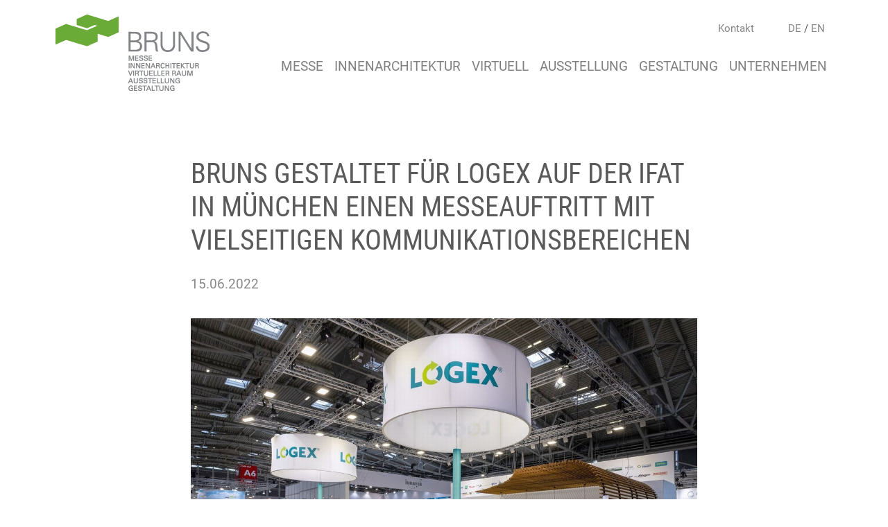

--- FILE ---
content_type: text/html; charset=utf-8
request_url: https://www.bruns-messebau.de/blog/details/bruns-gestaltet-fuer-logex-auf-der-ifat-in-muenchen-einen-messeauftritt-mit-vielseitigen-kommunikationsbereichen/
body_size: 5128
content:
<!DOCTYPE html>
<html lang="de">
<head>

<meta charset="utf-8">
<!-- 
	Technische Umsetzung:
	    ALCEDO MEDIA - Internetagentur Starnberg, München, www.alcedo-media.de

	This website is powered by TYPO3 - inspiring people to share!
	TYPO3 is a free open source Content Management Framework initially created by Kasper Skaarhoj and licensed under GNU/GPL.
	TYPO3 is copyright 1998-2026 of Kasper Skaarhoj. Extensions are copyright of their respective owners.
	Information and contribution at https://typo3.org/
-->

<base href="https://www.bruns-messebau.de/">
<link rel="shortcut icon" href="/fileadmin/templates/favicon.ico" type="image/x-icon">

<meta property="og:title" content="BRUNS GESTALTET FÜR LOGEX AUF DER IFAT IN MÜNCHEN EINEN MESSEAUFTRITT MIT VIELSEITIGEN KOMMUNIKATIONSBEREICHEN" />
<meta property="og:type" content="article" />
<meta property="og:url" content="https://www.bruns-messebau.de/blog/details/bruns-gestaltet-fuer-logex-auf-der-ifat-in-muenchen-einen-messeauftritt-mit-vielseitigen-kommunikationsbereichen/" />
<meta property="og:image" content="https://www.bruns-messebau.de/fileadmin/_processed_/1/e/csm_IFAT_2022_14_cut_6bceca552d.jpg" />
<meta property="og:image:width" content="500" />
<meta property="og:image:height" content="359" />
<meta name="description" content="messe, kommunikation, logex, praesentationsflaeche, ifat, messekonzept, messeauftritt, farben, atmosphaere, kreisboegen, kreuztisch-inseln, bogen, lounge, lamellenwand, materialuebergaenge" />
<meta property="og:description" content="messe, kommunikation, logex, praesentationsflaeche, ifat, messekonzept, messeauftritt, farben, atmosphaere, kreisboegen, kreuztisch-inseln, bogen, lounge, lamellenwand, materialuebergaenge" />
<meta name="keywords" content="messe, kommunikation, logex, praesentationsflaeche, ifat, messekonzept, messeauftritt, farben, atmosphaere, kreisboegen, kreuztisch-inseln, bogen, lounge, lamellenwand, materialuebergaenge" />
<meta name="generator" content="TYPO3 CMS" />
<meta name="robots" content="index, follow" />
<meta name="author" content="BRUNS Messe- und Ausstellungs- Gestaltung GmbH" />
<meta name="twitter:card" content="summary" />
<meta name="language" content="de" />
<meta name="copyright" content="BRUNS Messe- und Ausstellungs- Gestaltung GmbH" />


<link rel="stylesheet" type="text/css" href="/typo3conf/ext/news/Resources/Public/Css/news-basic.css?1566144009" media="all">
<link rel="stylesheet" type="text/css" href="/typo3temp/assets/css/d42b6e1bdf.css?1611670968" media="all">
<link rel="stylesheet" type="text/css" href="/fileadmin/templates/css/bootstrap.min.css?1558376474" media="all">
<link rel="stylesheet" type="text/css" href="/fileadmin/templates/js/vendor/revolution/fonts/pe-icon-7-stroke/css/pe-icon-7-stroke.css?1558376685" media="all">
<link rel="stylesheet" type="text/css" href="/fileadmin/templates/js/vendor/revolution/fonts/font-awesome/css/font-awesome.min.css?1558376687" media="all">
<link rel="stylesheet" type="text/css" href="/fileadmin/templates/js/vendor/revolution/css/settings.css?1558376490" media="all">
<link rel="stylesheet" type="text/css" href="/fileadmin/templates/js/vendor/revolution/css/layers.css?1558376490" media="all">
<link rel="stylesheet" type="text/css" href="/fileadmin/templates/js/vendor/revolution/css/navigation.css?1558376491" media="all">
<link rel="stylesheet" type="text/css" href="/fileadmin/templates/css/main.css?1755506732" media="all">
<link rel="stylesheet" type="text/css" href="/fileadmin/templates/css/raleway.css?1666795262" media="all">
<link rel="stylesheet" type="text/css" href="/fileadmin/templates/css/roboto.css?1666795055" media="all">






<meta name="viewport" content="width=device-width, initial-scale=1, maximum-scale=1" />
	<script type="application/javascript" src="https://app.usercentrics.eu/latest/main.js" id="JiVGDM1Y"></script>
	<script type="text/plain" data-usercentrics="Google Analytics">
        var gaProperty = 'UA-50425291-1';
        var disableStr = 'ga-disable-' + gaProperty;
        if (document.cookie.indexOf(disableStr + '=true') > -1) {
            window[disableStr] = true;
        }
        function gaOptout() {
            document.cookie = disableStr + '=true; expires=Thu, 31 Dec 2099 23:59:59 UTC; path=/';
            window[disableStr] = true;
            alert('Das Tracking durch Google Analytics wurde in Ihrem Browser für diese Website deaktiviert.');
        }
    </script>
	<script type="text/plain" data-usercentrics="Google Analytics" async src="https://www.googletagmanager.com/gtag/js?id=UA-50425291-1"></script>
	<script type="text/plain" data-usercentrics="Google Analytics">
        window.dataLayer = window.dataLayer || [];
        function gtag(){dataLayer.push(arguments);}
        gtag('js', new Date());
        gtag('config', 'UA-50425291-1', { 'anonymize_ip': true });
    </script>
<title>Details - BRUNS Messebau</title>    <!--[if lt IE 9]>
<script src="http://html5shim.googlecode.com/svn/trunk/html5.js"></script>
    <![endif]-->
    <!--[if IE 9]>
<link href="css/styleie9.css" rel="stylesheet">
    <![endif]-->
<link rel="canonical" href="https://www.bruns-messebau.de/blog/details/bruns-gestaltet-fuer-logex-auf-der-ifat-in-muenchen-einen-messeauftritt-mit-vielseitigen-kommunikationsbereichen/"/>
</head>
<body>

<header>
    <nav class="navbar navbar-expand-xl navbar-light bg-white">
        <a class="navbar-brand" href="/">
            <img src="/fileadmin/templates/img/logo.png" alt="Bruns Messebau">
        </a>
        <div class="topnav">
            <ul class="topmenu"><li class="last"><a href="/kontakt/" title="Kontakt">Kontakt</a></li></ul>
                <ul class="tx-srlanguagemenu tx-srlanguagemenu-links">
        <li class="CUR">
            <a class="linked-language" href="https://www.bruns-messebau.de/">DE</a>
        </li>
        <li>/</li>
        <li class="NO SPC">
            <a class="linked-language" href="https://www.bruns-messebau.com/">EN</a>
        </li>
    </ul>
        </div>
        <button class="navbar-toggler" type="button" data-toggle="collapse" data-target="#navbarCollapse" aria-controls="navbarCollapse" aria-expanded="false" aria-label="Toggle navigation">
            <span class="navbar-toggler-icon"></span>
        </button>
        <div class="collapse navbar-collapse" id="navbarCollapse"><ul class="navbar-nav ml-auto"><li class="nav-item first"><a href="/messe/" class="nav-link">Messe</a></li><li class="nav-item"><a href="/innenarchitektur/" class="nav-link">Innenarchitektur</a></li><li class="nav-item"><a href="/virtuell/" class="nav-link">Virtuell</a></li><li class="nav-item"><a href="/ausstellung/" class="nav-link">Ausstellung</a></li><li class="nav-item"><a href="/gestaltung/" class="nav-link">Gestaltung</a></li><li class="nav-item dropdown active last"><a href="/unternehmen/ueber-uns/" class="nav-link dropdown-toggle">Unternehmen<b class="caret"></b></a><div class="dropdown-menu" aria-labelledby="navbarDropdownMenuLink"><ul><li class="nav-item first"><a href="/unternehmen/ueber-uns/" class="nav-link">Über uns</a></li><li class="nav-item"><a href="/unternehmen/karriere/" class="nav-link">Karriere</a></li><li class="nav-item"><a href="/unternehmen/presse/" class="nav-link">Presse</a></li><li class="nav-item last active"><a href="/blog/" class="nav-link">Blog</a></li></ul></div></li></ul></div>
    </nav>
</header>

<main role="main">

    <a href="/newsletter" id="newsletter-banderole" title="Bruns Newsletter">
        <i class="fa fa-paper-plane" aria-hidden="true"></i>
    </a>

    <div id="content-wrapper"><!--TYPO3SEARCH_begin--><section class="section-container bkg-white">
    <div class="container">
<div id="c1133" class="frame frame-default frame-type-list frame-layout-0"><div class="row"><div class="col-xs-12 col-sm-12 col-md-8 offset-md-2"><div class="news news-single"><div class="article"><h1 itemprop="headline">BRUNS GESTALTET FÜR LOGEX AUF DER IFAT IN MÜNCHEN EINEN MESSEAUFTRITT MIT VIELSEITIGEN KOMMUNIKATIONSBEREICHEN</h1><div class="footer"><p><!-- date --><span class="news-list-date"><time itemprop="datePublished" datetime="2022-06-15">
							15.06.2022
						</time></span></p></div><!--
					<div class="teaser-text" itemprop="description"><p>Auf der standeigenen Präsentationsfläche gab es während der Veranstaltung Interessante Vorträge und Präsentationen zu verfolgen.</p></div>
				--><!-- media files --><div class="news-img-wrap"><div class="outer"><div class="mediaelement mediaelement-image"><img src="/fileadmin/_processed_/1/e/csm_IFAT_2022_14_cut_8780e39fcf.jpg" width="1240" height="890" alt="" /></div></div><div class="outer"><div class="mediaelement mediaelement-image"><img src="/fileadmin/_processed_/3/e/csm_IFAT_2022_-_Logex_055_s_83c8d45e7c.jpg" width="1240" height="1718" alt="" /></div></div><div class="outer"><div class="mediaelement mediaelement-image"><img src="/fileadmin/_processed_/0/a/csm_Bildschirmfoto_2022-02-17_um_07.26.37_ec99a01056.jpg" width="1240" height="860" alt="" /></div></div><div class="outer"><div class="mediaelement mediaelement-image"><img src="/fileadmin/user_upload/Aufsicht_ohne_Traversen_s.jpg" width="1005" height="1024" alt="" /></div></div><div class="outer"><div class="mediaelement mediaelement-image"><img src="/fileadmin/_processed_/d/3/csm_IFAT_2022_13_cut_57182778d1.jpg" width="1240" height="984" alt="" /></div></div><div class="outer"><div class="mediaelement mediaelement-image"><img src="/fileadmin/_processed_/1/3/csm_IFAT_2022_-_Logex_094_s_9c8c71ddd2.jpg" width="1240" height="828" alt="" /></div></div><div class="outer"><div class="mediaelement mediaelement-image"><img src="/fileadmin/_processed_/4/3/csm_IFAT_2022_-_Logex_001_s_088d132ea6.jpg" width="1240" height="828" alt="" /></div></div><div class="outer"><div class="mediaelement mediaelement-image"><img src="/fileadmin/_processed_/2/d/csm_IFAT_2022_-_Logex_022_s_54398834d4.jpg" width="1240" height="828" alt="" /></div></div><div class="outer"><div class="mediaelement mediaelement-image"><img src="/fileadmin/_processed_/a/a/csm_IFAT_2022_-_Logex_061_s_5abe64b65d.jpg" width="1240" height="828" alt="" /></div></div><div class="outer"><div class="mediaelement mediaelement-image"><img src="/fileadmin/user_upload/IFAT_2022_-_Logex_080_S.jpg" width="911" height="1365" alt="" /></div></div></div><!-- main text --><div class="news-text-wrap" itemprop="articleBody"><h2>KOMMUNIKATION IM ZENTRUM - BRUNS GESTALTET FÜR LOGEX AUF DER IFAT EINEN MESSEAUFTRITT MIT PRÄSENTATIONSFLÄCHE UND VIELSEITIGEN SITZBEREICHEN</h2><p>Wenn die Live-Kommunikation im Mittelpunkt eines Messeauftritts steht, kann eine Standgestaltung besonders durch vielfältige Kommunikationsbereiche beeindrucken.</p><p>Für den Messestand der LOGEX System GmbH auf der IFAT 2022 in München lag die Herausforderung in einem offenen Konzept, das multifunktional nutzbare Bereiche mit einer gemütlichen Atmosphäre verbindet.</p><p>Bei der Gestaltung haben wir uns bei BRUNS von Form und Farbe des neuen LOGEX Logos inspirieren lassen. Die Aufteilung des Standes setzt dabei auf Kreisbögen und eine runde Zonierung der unterschiedlichen Sitzbereiche. Im Zentrum des Standes befindet sich eine Präsentationsfläche mit variablen Sitzmöglichkeiten, auf der während der Laufzeit Vorträge und Diskussionen stattfanden. Die beiden von der Deckeninstallation betonten Kreuztisch-Inseln dienen gleichzeitig als Treff- und Anlaufpunkt, aber auch als weitere Sitzmöglichkeit für die Zuschauer der Präsentationen.</p><p>Gesäumt wird der Bereich von einem farblich abgesetzten Bogen, auf dem weitere Sitzgruppen platziert sind und welcher einen fließenden Übergang zur Lounge schafft.</p><p>Um der Lounge ein besonderes Ambiente zu geben, wird sie von einer geschwungenen Lamellenwand eingefasst. Die geringe Deckenhöhe sorgt zusammen mit dem Mobiliar und der Beleuchtung für eine wohnliche Atmosphäre. Abgerundet wird der wertige Eindruck durch die klaren Kanten und die eleganten Materialübergänge.</p><hr /><p><em>Fotos: Adrian Lukas Alexander Fotografie</em></p></div><!-- Link Back --><div class="news-backlink-wrap"><a href="/blog/">
						Zurück
					</a></div><!-- related things --><div class="news-related-wrap"></div></div></div></div></div></div>

</div>
</section><!--TYPO3SEARCH_end--></div>

    <footer>
        <div id="footer">
            <div class="container">
                <div class="row">
                    <div class="col-sm-6 col-md-3">
                        <div class="footer-headline">BRUNS Links</div><ul><li class="first"><a href="/kontakt/" title="Kontakt">Kontakt</a></li><li><a href="/unternehmen/karriere-1/" title="Karriere">Karriere</a></li><li><a href="/impressum/" title="Impressum">Impressum</a></li><li class="last"><a href="/datenschutz/" title="Datenschutz">Datenschutz</a></li></ul>
                    </div>
                    <div class="col-sm-6 col-md-3">
                            <div class="footer-headline">Kontakt</div>
        <ul>
        <li>
            BRUNS Messe- und Ausstellungsgestaltung GmbH
</li>
<li>
Augustin-Rösch-Str. 17 
        <ul>
        <li>
80935 München
</li>
<li>
            Telefon: +49 (0)89 / 35 49 09-0
        <ul>
        <li>
Fax: +49 (0)89 / 35 49 09-99
</li>
<li>
<a href="/cdn-cgi/l/email-protection#cda4a3aba28dafbfb8a3bee0a0a8bebea8afacb8e3a9a8"><span class="__cf_email__" data-cfemail="86efe8e0e9c6e4f4f3e8f5abebe3f5f5e3e4e7f3a8e2e3">[email&#160;protected]</span></a>
</li>
</ul>
                    </div>
                    <div class="col-sm-6 col-md-3">
                            <div class="footer-headline">Verbände</div>
<ul class="social-links">
<li>
    <a href="https://forward.live/" target="_blank" title="BRUNS Messebau Mitglied bei forward.live">
<img src="/fileadmin/user_upload/fwd_Logo_mit_Subline_grau.png" alt="forward.live">
</a>
        </li>
        <li>
      <a href="https://www.ifesnet.com/" target="_blank" title="BRUNS Messebau Mitglied bei IFES">
<img src="/fileadmin/user_upload/ifes_Logo-grau.png" alt="ifes">
</li>
</ul>
                    </div>
                    <div class="col-sm-6 col-md-3">
                            <div class="footer-headline">Folgen Sie uns</div>
<ul class="social-links">
<li>
    <a href="https://www.facebook.com/brunsmessebau/" target="_blank" title="BRUNS Messebau bei Facebook">
<i class="fa fa-facebook" aria-hidden="true"></i>
</a>
</li>
<li>
<li>
<a href="https://www.instagram.com/brunsmessebau" target="_blank" title="BRUNS Messebau bei Instagram">
<i class="fa fa-instagram" aria-hidden="true"></i>
</a>
</li>
<li>
<a href="https://de.linkedin.com/company/bruns-messe--und-ausstellungsgestaltung-gmbh" target="_blank" title="BRUNS Messebau auf Linkedin">
<i class="fa fa-linkedin" aria-hidden="true"></i>
</a>
</li>
<li>
<a href="https://www.youtube.com/user/brunsmesse" target="_blank" title="BRUNS Messebau bei YouTube">
<i class="fa fa-youtube" aria-hidden="true"></i>
    </a>
    </li>
  <li>
    </ul>
                    </div>
                </div>
            </div>
        </div>

        <div id="absfooter">
            <div class="container">
                <div class="row">
                    <div class="col-md-12"><span>Copyright &copy;&nbsp;2026&nbsp; BRUNS Messe- und Ausstellungsgestaltung GmbH. Alle Rechte vorbehalten.</span></div>
                </div>
            </div>
        </div>

    </footer>
</main>

<script data-cfasync="false" src="/cdn-cgi/scripts/5c5dd728/cloudflare-static/email-decode.min.js"></script><script src="/fileadmin/templates/js/vendor/jquery-3.3.1.min.js?1558376486" type="text/javascript"></script>
<script src="/fileadmin/templates/js/vendor/bootstrap.min.js?1558376487" type="text/javascript"></script>
<script src="/fileadmin/templates/js/vendor/revolution/js/jquery.themepunch.tools.min.js?1558376492" type="text/javascript"></script>
<script src="/fileadmin/templates/js/vendor/revolution/js/jquery.themepunch.revolution.min.js?1558376492" type="text/javascript"></script>
<script src="/fileadmin/templates/js/vendor/revolution/js/extensions/revolution.extension.kenburn.min.js?1558376502" type="text/javascript"></script>
<script src="/fileadmin/templates/js/vendor/revolution/js/extensions/revolution.extension.parallax.min.js?1558376502" type="text/javascript"></script>
<script src="/fileadmin/templates/js/vendor/revolution/js/extensions/revolution.extension.navigation.min.js?1558376502" type="text/javascript"></script>
<script src="/fileadmin/templates/js/vendor/revolution/js/extensions/revolution.extension.carousel.min.js?1558376501" type="text/javascript"></script>
<script src="/fileadmin/templates/js/vendor/revolution/js/extensions/revolution.extension.slideanims.min.js?1558376502" type="text/javascript"></script>
<script src="/fileadmin/templates/js/vendor/revolution/js/extensions/revolution.extension.layeranimation.min.js?1558376501" type="text/javascript"></script>
<script src="/fileadmin/templates/js/vendor/isotope.pkgd.min.js?1558376486" type="text/javascript"></script>
<script src="https://unpkg.com/imagesloaded@4/imagesloaded.pkgd.min.js" type="text/javascript"></script>
<script src="/fileadmin/templates/js/main.js?1610663478" type="text/javascript"></script>


<script defer src="https://static.cloudflareinsights.com/beacon.min.js/vcd15cbe7772f49c399c6a5babf22c1241717689176015" integrity="sha512-ZpsOmlRQV6y907TI0dKBHq9Md29nnaEIPlkf84rnaERnq6zvWvPUqr2ft8M1aS28oN72PdrCzSjY4U6VaAw1EQ==" data-cf-beacon='{"version":"2024.11.0","token":"5290157bb131474c8dcd3cb5ce71eea7","r":1,"server_timing":{"name":{"cfCacheStatus":true,"cfEdge":true,"cfExtPri":true,"cfL4":true,"cfOrigin":true,"cfSpeedBrain":true},"location_startswith":null}}' crossorigin="anonymous"></script>
</body>
</html>

--- FILE ---
content_type: text/css
request_url: https://www.bruns-messebau.de/fileadmin/templates/css/main.css?1755506732
body_size: 2439
content:
/* GLOBAL STYLES
-------------------------------------------------- */
/* Padding below the footer and lighter body text */

body {
    font-family: 'Roboto', 'Helvetica Neue', Helvetica, Arial, sans-serif;
    font-display: swap;
    font-size: 14pt;
    padding-top: 0;
    padding-bottom: 0;
    color: #5a5a5a;
}

h1 {
    font-family: 'Roboto Condensed', sans-serif;
    font-display: swap;
    font-weight: 500;
    margin-bottom: 30px;
}

h2 {
    font-family: 'Roboto Condensed', sans-serif;
    font-display: swap;
}

h3 {
    font-family: 'Roboto Condensed', sans-serif;
    font-display: swap;
    margin-top: 1.5rem;
    margin-bottom: 1rem;
}

.subheadline {
    font-family: 'Roboto Condensed', sans-serif;
    font-display: swap;
    font-size: 20pt;
    font-weight: 200;
    margin-top: -30px;
    margin-bottom: 30px;
}

a {
    color: #8cbe1f;
}

.btn {
    border-radius: 0;
    padding: 0.75rem 1.25rem;
}

.btn.btn-primary {
    background: #8cbe1f;
    border-color: #8cbe1f;
    color: #fff;
}

.pb-lg-10 {
    padding-bottom: 100px;
}

.gap-50 {
    height: 50px;
}

.gap-100 {
    height: 100px;
}

.green {
    color: #8cbe1f;
}

.black {
    color: #000;
}

.navbar {
    padding: 1rem 5rem;
}

.navbar .topnav {
    font-size: 11pt;
    padding-right: .7rem;
    position: absolute;
    top: 30px;
    right: 5rem;
}

.navbar .topnav ul {
    display: inline-block;
    list-style: none;
    margin: 0;
    padding: 0;
}

.navbar .topnav .topmenu {
    margin-right: 45px;
}

.navbar .topnav ul li {
    display: inline-block;
}

.navbar .topnav ul li a {
    color: #838386;
}

.navbar-nav .nav-item {
    text-transform: uppercase;
}

.navbar-light .navbar-nav .active > .nav-link,
.navbar-light .navbar-nav .nav-link.active,
.navbar-light .navbar-nav .nav-link.show,
.navbar-light .navbar-nav .show > .nav-link {
    color: #838386;
}

.navbar-expand-md .navbar-nav .nav-link {
    padding-right: .7rem;
    padding-left: .7rem;
    text-transform: uppercase;
}

.navbar-nav .nav-item:last-child a {
    color: #8cbe1f;
}

#navbarCollapse {
    margin-top: 40px;
}

.navbar-expand-md .navbar-nav .dropdown-menu {
    padding: 1rem 1rem;
}

.navbar-expand-md .navbar-nav .dropdown-menu li {
    padding: 5px 0;
    width: 100%;
}

.navbar-expand-md .navbar-nav .dropdown-menu li a {
    display: block;
}

.dropdown-toggle::after {
    display: none;
}

.dropdown-menu {
    min-width: 16rem;
}

.dropdown-menu ul {
    list-style: none;
    padding: 0;
}

.dropdown-menu ul .nav-link {
    padding: .2rem 1rem;
}

.dropdown-menu ul .nav-item.last .nav-link {
    color: rgba(0,0,0,.5);
}

.dropdown.last .dropdown-menu {
    left: inherit;
    right: 0;
}

.navbar-nav .nav-item.last .dropdown-menu .nav-link {
    color: rgba(0,0,0,.5);
}
.navbar-nav .nav-item.last .dropdown-menu .nav-link:hover {
    color: rgba(0,0,0,.7);
}


.stage {
    /*margin-bottom: 100px;*/
    position: relative;
}

.stage img {
    height: auto;
    width: 100%;
}

.stage .stage-caption {
    bottom: 80px;
    left: 120px;
    position: absolute;
}

.stage .stage-caption p {
    background: #fff;
    color: #000;
    display: table;
    font-family: 'Roboto Condensed', sans-serif;
    font-size: 36pt;
    font-weight: 900;
    line-height: normal;
    margin: 0 0 10px;
    padding: 10px 25px;
    text-transform: uppercase;
}

.rev_slider_wrapper {
    margin-bottom: 0;
}

.rev_slider_wrapper .tp-caption {
    font-family: 'Roboto Condensed', sans-serif;
}

.rev_slider_wrapper .tp-caption p {
    background: #fff;
    color: #000;
    display: table;
    font-family: 'Roboto Condensed', sans-serif;
    font-size: 36pt !important;
    font-weight: 900;
    line-height: normal !important;
    margin: 0 0 10px;
    max-width: initial;
    padding: 10px 25px !important;
    text-transform: uppercase;
    white-space: nowrap !important;
    width: auto;
}

.section-container {
    padding-top: 75px;
    padding-bottom: 75px;
}

.section-container.bkg-blue {
    background: #000073;
    color: #fff;
}

.section-container.bkg-light-gray {
    background: #f5f5f5;
}

.section-container.bkg-gray {
    background: #eee;
}

.section-container.bkg-green {
    background: #8cbe1f;
    color: #fff;
}

.section-container.bkg-orange {
    background: #fe5000;
    color: #fff;
}

.section-container.bkg-orange a {
    color: #000;
}

.section-container.bkg-pink {
    background: #da1884;
    color: #fff;
}

.section-container.bkg-pink a {
    color: #000;
}

.section-container.bkg-white {
    background: #fff;
}

.service-grid {
    margin: 100px 0;
}

.service-box {
    color: #838386;
    text-decoration: none;
}

.service-box:hover {
    color: #8cbe1f;
    text-decoration: none;
}

.service-box img {
    height: auto;
    margin-bottom: 15px;
    width: 100%;
}

.service-box .caption {
    color: #838386;
    font-size: 15pt;
    text-transform: uppercase;
}

.service-box:hover .caption {
    color: #8cbe1f;
    text-decoration: none;
}

.headline {
    font-weight: bolder;
    position: relative;
    padding-bottom: 50px;
    text-transform: uppercase;
}

.headline:after {
    background: #8cbe1f;
    content: "";
    height: 5px;
    left: -25px;
    position: absolute;
    top: 70px;
    width: 100px;
}


.hero {
    margin: 120px 0;
    padding: 100px;
}

.hero.green {
    background: #8cbe1f;
    color: #fff;
}

.hero.orange {
    background: #fe5000;
    color: #fff;
}

blockquote.quotation {
    font-size: 28pt;
    padding: 25px 100px;
    text-align: center;
    text-transform: uppercase;
}

blockquote.quotation .author {
    font-size: 15pt;
    margin-top: 50px;
}

.statement {
    font-family: 'Roboto Slab';
    font-size: 30pt;
}

.statement.statement-smaller {
    font-size: 20pt;
}

.portfolio-container {
    background: #eee;
    padding: 75px 0 25px 0;
}

.portfolio-box .inner {
    padding: 0 25px 15px 25px;
}

.filter-button-group {
    margin-bottom: 50px;
    text-align: center;
}

.filter-button-group button {
    background: 0;
    border: 0;
    color: #8cbe1f;
    margin: 0 12px;
    text-decoration: none;
}

.filter-button-group button:hover {
    color: #8cbe1f;
    text-decoration: underline;
}

.team .image {
    margin-bottom: 20px;
}

.team .image img {
    border-radius: 100%;
    width: 100%;
    height: auto;
    -webkit-filter: grayscale(100%);
    filter: grayscale(100%);
}

.team img:hover {
    -webkit-filter: grayscale(0%);
    filter: grayscale(0%);
}

.team .title {
    font-size: 16pt;
    text-align: center;
}

.team .subtitle {
    color: #8cbe1f;
    font-size: 12pt;
    text-align: center;
}


.joblist .title {
    color: #8cbe1f;
    font-size: 24pt;
    margin-bottom: 10px;
}

.joblist .category {
    font-size: 16pt;
    margin-bottom: 15px;
}

.joblist .link {
    color: #8cbe1f;
}

.joblist .city {
    font-size: 16pt;
    font-weight: 500;
}

.joblist .country {
    font-size: 16pt;
}

.joblist .row {

    padding-bottom: 15px;
}

.joblist .job-essentials {
    border-bottom: 1px solid #ddd;
    align-self: flex-end;
    padding-bottom: 20px;
}

.joblist .job-location {
    border-bottom: 1px solid #ddd;
    align-self: flex-end;
    padding-bottom: 20px;
}



/* MARKETING CONTENT
-------------------------------------------------- */

.masonry-grid {
    margin-bottom: 0;
}

.masonry-grid:after {
    clear: both;
    content: "";
    height: 1%;
}

.masonry-item-content {
    cursor: pointer;
    height: auto;
    background: #fff;
    margin-bottom: 40px;
}

.masonry-item-content img {
    height: auto;
    margin-bottom: 20px;
    width: 100%;
}

.masonry-item-content:hover img {
    -webkit-filter: grayscale(100%); /* Safari 6.0 - 9.0 */
    filter: grayscale(100%);
}

.masonry-item-content a {
    color: #838386;
    text-decoration: none;
}

.masonry-item-content .category {
    color: #8cbe1f;
    margin-bottom: 20px;
    text-transform: uppercase;
}

.masonry-item-content.szenografie .category {
    color: #ff5001;
}

.masonry-item-content .description {
    font-size: 15pt;
    font-weight: normal;
    margin-bottom: 15px;
}

.masonry-item-content .arrow {
    color: #8cbe1f;
    font-size: 24pt;
}

.masonry-item-content:hover .arrow {
    margin-left: 20px;
}

.masonry-item-content.szenografie .arrow {
    color: #ff5001;
}

.form-control {
    background: #eee;
    border: 1px solid #eee;
    height: auto;
    -webkit-border-radius: 0;
    -moz-border-radius: 0;
    border-radius: 0;
    padding: .8rem .8rem;
}


/* Footer */

#footer {
    background: #f5f5f5;
    padding: 100px 0;
}

#footer .footer-headline {
    color: #8cbe1f;
    padding-bottom: 40px;
    position: relative;
    text-transform: uppercase;
}

#footer .footer-headline:after {
    background: #8cbe1f;
    content: "";
    height: 3px;
    left: -15px;
    position: absolute;
    top: 45px;
    width: 80px;
}

#footer ul {
    list-style: none;
    margin: 0;
    padding: 0;
}

#footer ul li {
    margin-bottom: 12px;
}

#footer ul li a {
    color: #5a5a5a;
}

#footer ul.social-links li {
    display: inline-block;
    margin-right: 15px;
}

#footer ul.social-links li .fa {
    font-size: 24pt;
}

#footer ul.social-links li a {
}

#absfooter {
    font-size: 11pt;
    padding: 30px 0;
}

.news-single .article .news-img-wrap {
    float: none;
    margin: 0 0 30px 0;
    text-align: center;
    width: 100%;
}

.news-single .article .news-img-wrap img {
    height: auto;
    margin-bottom: 25px;
    width: 100%;
}

.news-single .footer {
    border-top: 0;
    margin: 0 0 40px 0;
    padding-top: 0;
}

.news-list {
    padding-bottom: 25px;
}

.news-list .page-navigation {
    bottom: -30px;
    left: 0;
    position: absolute;
    width: 100%;
}

.news-list .page-navigation ul li {
    margin-left: 10px;
}

#newsletter-banderole {
    background: #FE5000;
    color: #fff;
    display: inline-block;
    height: 70px;
    padding-top: 18px;
    position: fixed;
    top: 200px;
    right: 0;
    text-align: center;
    width: 70px;
    z-index: 9999999;
}

#newsletter-banderole:hover {
    color: #000;
}

#newsletter-banderole i {
    font-size: 32px;
}

#kontaktformular-594 .control-label {
    display: none;
}

#contact-2361 .control-label {
    display: none;
}

#kontaktformular-594 .form-check {
    padding-left: 0;
}

#kontaktformular-594-checkbox-1 {
    margin-right: 7px;
}

.navbar-toggler {
    border: 0;
    margin-top: 60px;
    padding-right: 0;
    padding-left: 0;
}

.navbar-light .navbar-toggler-icon {
    background-image: url("data:image/svg+xml,%3csvg viewBox='0 0 30 30' xmlns='http://www.w3.org/2000/svg'%3e%3cpath stroke='rgba(131, 131, 134, 1)' stroke-width='3' stroke-linecap='round' stroke-miterlimit='10' d='M4 7h22M4 15h22M4 23h22'/%3e%3c/svg%3e");
}

.dropdown-toggle .caret:after {
    position: absolute;
    top: 14px;
    right: 5px;
    font-family: "FontAwesome";
    font-size: 28px;
    line-height: 16px;
    content: "\f107";
}

.dropdown-toggle::after {
    border: 0;
}



/* RESPONSIVE CSS
-------------------------------------------------- */

@media (min-width: 1600px) {
    .container{
        max-width: 1480px;
    }
}

@media (min-width: 40em) {
    /* Bump up size of carousel content */
    .carousel-caption p {
        margin-bottom: 1.25rem;
        font-size: 1.25rem;
        line-height: 1.4;
    }

    .featurette-heading {
        font-size: 50px;
    }
}

@media (min-width: 62em) {
    .featurette-heading {
        margin-top: 7rem;
    }
}

@media screen and (min-width: 1200px) {

    .dropdown-toggle .caret::after {
        display: none;
    }

}

@media screen and  (max-width: 1199.99px) {

    .navbar .topnav {
        padding-right: 0;
    }

    .navbar-nav {
        border-top: 1px solid #eee;
    }

    .navbar-nav .nav-item {
        border-bottom: 1px solid #eee;
        padding-left: 5px;
    }

    .dropdown-menu {
        border: 0;
        border-radius: 0;
    }

    .dropdown-menu ul .nav-item {
        border-bottom: 0;
    }

    .dropdown-menu ul .nav-item .nav-link {
        padding: 5px;
    }

}

@media screen and  (max-width: 992px) {

    .dropdown-toggle::after {
        display: inline-block;
        float: right;
    }

    .stage .stage-caption {

    }

    .stage .stage-caption p {
        font-size: 24pt;
    }

    .rev_slider_wrapper .tp-caption p {
        font-size: 24pt !important;
    }

}

@media screen and  (max-width: 768px) {

    body {
        font-size: 13pt;
    }

    .stage .stage-caption {
        bottom: 50px;
    }

    #newsletter-banderole {
        bottom: 100px;
        height: 60px;
        padding-top: 14px;
        top: initial;
        width: 60px;
    }

    .section-container {
        padding-top: 50px;
        padding-bottom: 50px;
    }

    .statement {
        font-size: 25pt;
    }

    #footer {
        padding: 75px 0;
    }

    #absfooter {
        padding: 25px 0;
    }

}

@media screen and  (max-width: 576px) {

    body {
        font-size: 12pt;
    }

    .h1, h1 {
        font-size: 2rem;
        margin-bottom: 25px;
    }

    .h3, h3 {
        font-size: 1.5rem;
        margin-bottom: 0.75rem;
    }

    .navbar {
        padding: 1rem 1rem;
    }

    .navbar .topnav {
        padding-right: 0;
        right: 1rem;
    }

    .navbar .topnav .topmenu {
        margin-right: 20px;
    }

    .navbar-light .navbar-brand {
        max-width: 175px;
    }

    .navbar-light .navbar-brand img {
        width: 100%;
        height: auto;
    }

    .stage .stage-caption {
        bottom: 25px;
        left: 30px;
    }

    .stage .stage-caption p {
        font-size: 16pt;
        margin: 0 0 5px;
        padding: 5px 15px;
    }

    .rev_slider_wrapper .tp-caption p {
        font-size: 16pt !important;
        line-height: normal !important;
        margin: 0 0 5px !important;
        padding: 5px 15px !important;
    }

    .statement {
        font-size: 20pt;
    }

    blockquote.quotation {
        font-size: 20pt;
        padding: 25px 50px;
    }

    blockquote.quotation .author {
        font-size: 14pt;
        margin-top: 25px;
    }

    .section-container {
        padding-top: 25px;
        padding-bottom: 25px;
    }

    .masonry-item-content .description {
        font-size: 12pt;
    }

    #footer {
        padding: 40px 15px;
    }

    #absfooter {
        padding: 20px 0;
    }

}

#newsletter-banderole {
  display: none;
}


--- FILE ---
content_type: application/javascript
request_url: https://www.bruns-messebau.de/fileadmin/templates/js/main.js?1610663478
body_size: 1100
content:

var revapi;
$(document).ready(function() {
    revapi = $("#rev_slider").revolution({
        sliderType:"carousel",
        sliderLayout:"fullwidth",
        delay:9000,
        navigation: {
            arrows:{enable:true},
            onHoverStop:"off",
        },
        gridwidth:1920,
        gridheight:980,
        spinner:"off",
        lazyType: "none"
    });


});	/*ready*/

/*var revapi467;
$(document).ready(function() {
    if($("#rev_slider_467_1").revolution == undefined){
        revslider_showDoubleJqueryError("#rev_slider_467_1");
    }else{
        revapi467 = $("#rev_slider_467_1").show().revolution({
            sliderType:"carousel",
            //jsFileLocation:"js/vendor/revolution/js/",
            sliderLayout:"fullwidth",
            delay:0,
            dottedOverlay:"none",

            navigation: {
                keyboardNavigation:"off",
                keyboard_direction: "horizontal",
                mouseScrollNavigation:"off",
                mouseScrollReverse:"default",
                onHoverStop:"off",
                arrows: {
                    style:"erinyen",
                    enable:true,
                    hide_onmobile:true,
                    hide_under:600,
                    hide_onleave:true,
                    hide_delay:200,
                    hide_delay_mobile:1200,
                    tmp:'<div class="tp-title-wrap">  	<div class="tp-arr-imgholder"></div>    <div class="tp-arr-img-over"></div>	<span class="tp-arr-titleholder">{{title}}</span> </div>',
                    left: {
                        h_align:"left",
                        v_align:"center",
                        h_offset:30,
                        v_offset:0
                    },
                    right: {
                        h_align:"right",
                        v_align:"center",
                        h_offset:30,
                        v_offset:0
                    }
                }
                ,
                thumbnails: {
                    style:"gyges",
                    enable:false,
                    width:60,
                    height:60,
                    min_width:60,
                    wrapper_padding:0,
                    wrapper_color:"transparent",
                    wrapper_opacity:"1",
                    tmp:'<span class="tp-thumb-img-wrap">  <span class="tp-thumb-image"></span></span>',
                    visibleAmount:5,
                    hide_onmobile:true,
                    hide_under:800,
                    hide_onleave:false,
                    direction:"horizontal",
                    span:false,
                    position:"inner",
                    space:5,
                    h_align:"center",
                    v_align:"bottom",
                    h_offset:0,
                    v_offset:20
                }
            },
            carousel: {
                horizontal_align: "center",
                vertical_align: "center",
                fadeout: "on",
                maxVisibleItems: 3,
                infinity: "on",
                space: 0,
                stretch: "off"
            },
            viewPort: {
                enable:true,
                outof:"pause",
                visible_area:"100%",
                presize:false
            },
            responsiveLevels:[1240,1024,778,480],
            visibilityLevels:[1240,1024,778,480],
            gridwidth:[1240,1024,778,480],
            gridheight:[600,600,500,400],
            lazyType:"none",
            parallax: {
                type:"mouse",
                origo:"slidercenter",
                speed:2000,
                levels:[2,3,4,5,6,7,12,16,10,50,46,47,48,49,50,55],
                type:"mouse",
            },
            shadow:0,
            spinner:"off",
            stopLoop:"off",
            stopAfterLoops:-1,
            stopAtSlide:-1,
            shuffle:"off",
            autoHeight:"off",
            hideThumbsOnMobile:"on",
            hideSliderAtLimit:0,
            hideCaptionAtLimit:0,
            hideAllCaptionAtLilmit:0,
            debugMode:false,
            fallbacks: {
                simplifyAll:"off",
                nextSlideOnWindowFocus:"off",
                disableFocusListener:false,
            }
        });
    }
});*/


/*$(window).load(function() {

    $('.masonry-grid').isotope({
        itemSelector: '.grid-item',
        percentPosition: true,
        layoutMode: 'masonry'
    });
});*/

// use document.ready instead of window.load
// window.load waits for all resources to be loaded first
$( function() {
    // now doc is ready, make selection
    // use another selector, not .isotope,
    // since that is dynamically added in Isotope v1
    var $container = $('.masonry-grid');
    // use imagesLoaded, instead of window.load
    $container.imagesLoaded( function() {
        $container.isotope({
            itemSelector: '.grid-item',
            percentPosition: true,
            layoutMode: 'masonry',
            sortBy: 'original-order'
        });
    })

    $('.filter-button-group').on( 'click', 'button', function() {
        var filterValue = $(this).attr('data-filter');
        $container.isotope({ filter: filterValue });
    });

});

$('ul.navbar-nav li.dropdown').hover(function() {
    $(this).find('.dropdown-menu').stop(true, true).delay(200).fadeIn(500);
}, function() {
    $(this).find('.dropdown-menu').stop(true, true).delay(200).fadeOut(500);
});

$('#homeModal').modal('show');

